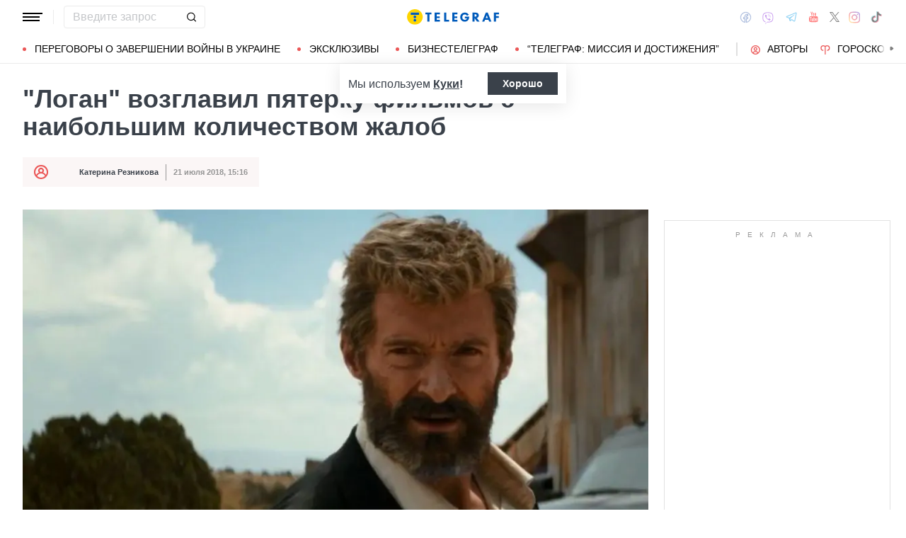

--- FILE ---
content_type: image/svg+xml
request_url: https://telegraf.com.ua/static/build/img/svg/logo.de6aadc840.svg
body_size: 351
content:
<svg xmlns="http://www.w3.org/2000/svg" width="1883" height="323"><g fill="none"><g fill="#2A2A2A"><path d="M1882.47 108.31h-60.79v36.3H1878v36.58h-56.28v78.23h-43.33V71.72h104.12zM459.3 108.31v151.11H416V108.31h-40.84V71.72H500.1v36.59zM671.77 108.31H609v41.61h59.65v36.58H609v36.34h62.75v36.58H565.68V71.72h106.09zM802.85 71.72v151.12h58.25v36.58H759.51V71.72zM1032.76 108.31H970v41.61h59.66v36.58H970v36.34h62.75v36.58H926.68V71.72h106.08zM1184.38 154.33h89.11v4.87c0 21.81-7.81 54.92-27.73 75.65-19.92 20.73-42.81 24.5-64.07 24.5-21.54 0-44.69-3.5-65.69-25-10.5-10.77-26.39-32.57-26.39-68.38 0-29.34 10.77-52.76 25.85-68.11 22.07-22.88 49.27-26.11 70.53-26.11 14.81 0 33.66 2.42 50.35 13.46 12.11 8.07 22.61 20.73 29.07 32L1228 137.39a54.46 54.46 0 00-15.89-19.39c-8.08-5.92-17.23-8.61-27.46-8.61-16.42 0-28.54 5.38-37.15 14.53-10 10.5-15.35 25.85-15.35 42.54 0 20.46 7.54 33.65 15.08 41.19 10.5 10.77 22.61 14 36.34 14 17.77 0 27.19-6.19 31.23-9.69 1.35-1.08 9.42-8.08 12.92-21.27h-43.34v-36.36zm220.53-82.61c23.92 0 38.84 7.88 47.84 16.32 7.88 7.6 16.32 21.11 16.32 41.93 0 11.82-2.53 26.46-14.63 38.27a59.15 59.15 0 01-26.17 14.36l57.73 76.82h-52.91l-50.65-74v74h-43.33V71.72h65.8zM1382.4 157h9.85c7.88 0 18.57-.85 25.89-8.16 3.09-3.1 7-9 7-18.29 0-10.7-5.06-16.32-8.72-19.14-7-5.35-18.29-5.91-23.92-5.91h-10.1V157zm285.47 65.84H1597l-14.52 36.58h-45l75.7-187.7h39.68l74 187.7h-45l-13.99-36.58zm-13.5-36.34l-21.51-58.78-21.78 58.78h43.29z"/></g><path fill="#EA5857" d="M161.44.46C96.4.456 37.763 39.632 12.872 99.72c-24.891 60.088-11.135 129.253 34.855 175.243 45.99 45.99 115.155 59.746 175.243 34.855 60.088-24.891 99.264-83.529 99.26-148.568C322.23 72.448 250.242.46 161.44.46zm0 259.17a28.27 28.27 0 1128.26-28.26c0 15.608-12.652 28.26-28.26 28.26zm0-70.13a28.27 28.27 0 1128.26-28.26c0 15.608-12.652 28.26-28.26 28.26zm84.79-70.13H76.65V71.71h169.58v47.66z"/></g></svg>